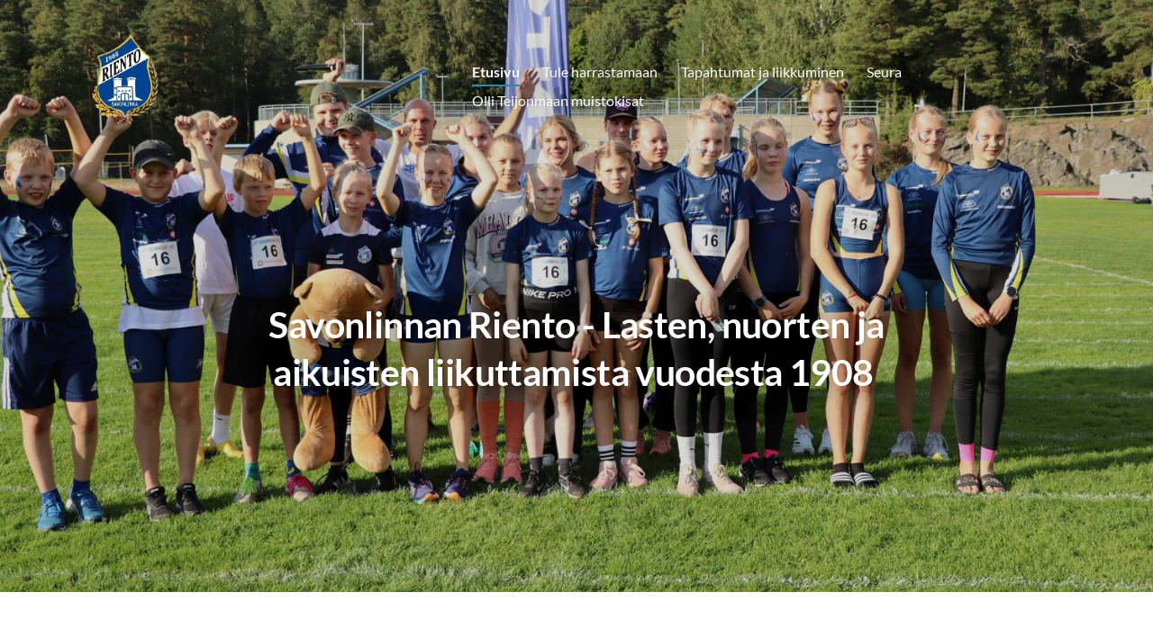

--- FILE ---
content_type: text/html; charset=utf-8
request_url: https://savonlinnanriento.sporttisaitti.com/?E*O=160&x103997=Select/List
body_size: 6521
content:
<!DOCTYPE html>
<html class="no-js" lang="fi">

<head>
  <title>Savonlinnan Riento Ry</title>
  <meta charset="utf-8">
  <meta name="viewport" content="width=device-width,initial-scale=1.0">
  <link rel="preconnect" href="https://fonts.avoine.com" crossorigin>
  <link rel="preconnect" href="https://bin.yhdistysavain.fi" crossorigin>
  <script data-cookieconsent="ignore">
    document.documentElement.classList.replace('no-js', 'js')
  </script>
  
  <link href="https://fonts.avoine.com/fonts/lato/ya.css" rel="stylesheet" class="font-import">
  <link rel="stylesheet" href="/@css/browsing-1.css?b1769602717s1712657833055">
  
<link rel="canonical" href="https://savonlinnanriento.sporttisaitti.com/"><meta name="description" content="Savonlinnan Riento - Lasten, nuorten ja aikuisten liikuttamista vuodesta 1908 Yhteistyökumppanimme"><link rel="image_src" href="https://bin.yhdistysavain.fi/1608315/jxA8SN80PANLu2u3Flej0a8stU@1200&#x3D;epADHWOxDU/Tule_harrastamaan.png"><link rel="icon" href="https://bin.yhdistysavain.fi/1608315/bYIqQz1GsHHiwdeyTGWm0_uToZ@32&#x3D;4MpDRwWjfv/logo%20142x142.png" type="image/png" sizes="32x32"/><meta itemprop="name" content="Etusivu"><meta itemprop="url" content="https://savonlinnanriento.sporttisaitti.com/"><meta itemprop="image" content="https://bin.yhdistysavain.fi/1608315/jxA8SN80PANLu2u3Flej0a8stU@1200&#x3D;epADHWOxDU/Tule_harrastamaan.png"><meta property="og:type" content="website"><meta property="og:title" content="Etusivu"><meta property="og:url" content="https://savonlinnanriento.sporttisaitti.com/"><meta property="og:image" content="https://bin.yhdistysavain.fi/1608315/jxA8SN80PANLu2u3Flej0a8stU@1200&#x3D;epADHWOxDU/Tule_harrastamaan.png"><meta property="og:image:width" content="1200"><meta property="og:image:height" content="837"><meta property="og:description" content="Savonlinnan Riento - Lasten, nuorten ja aikuisten liikuttamista vuodesta 1908 Yhteistyökumppanimme"><meta property="og:site_name" content="Savonlinnan Riento Ry"><meta name="twitter:card" content="summary_large_image"><meta name="twitter:title" content="Etusivu"><meta name="twitter:description" content="Savonlinnan Riento - Lasten, nuorten ja aikuisten liikuttamista vuodesta 1908 Yhteistyökumppanimme"><meta name="twitter:image" content="https://bin.yhdistysavain.fi/1608315/jxA8SN80PANLu2u3Flej0a8stU@1200&#x3D;epADHWOxDU/Tule_harrastamaan.png"><link rel="preload" as="image" href="https://bin.yhdistysavain.fi/1608315/74BM59Ay6HaHAWAwqiuI0a4GLT/Riento_Savonlinna-removebg-preview.png"><link rel="preload" as="image" href="https://bin.yhdistysavain.fi/1608315/mEbtSQZC10ysntYNvMLV0_uTgC/IMG_8601.jpg" imagesrcset="https://bin.yhdistysavain.fi/1608315/mEbtSQZC10ysntYNvMLV0_uTgC@500&#x3D;AZ5z8x8rpI/IMG_8601.jpg 500w, https://bin.yhdistysavain.fi/1608315/mEbtSQZC10ysntYNvMLV0_uTgC@1000&#x3D;Gg0xxLB9lD/IMG_8601.jpg 1000w, https://bin.yhdistysavain.fi/1608315/mEbtSQZC10ysntYNvMLV0_uTgC@1500&#x3D;l6Hxnn1Sfh/IMG_8601.jpg 1500w, https://bin.yhdistysavain.fi/1608315/mEbtSQZC10ysntYNvMLV0_uTgC@2000&#x3D;xySs1wWNA0/IMG_8601.jpg 2000w, https://bin.yhdistysavain.fi/1608315/mEbtSQZC10ysntYNvMLV0_uTgC@2500&#x3D;qHjNf5u3xq/IMG_8601.jpg 2500w, https://bin.yhdistysavain.fi/1608315/mEbtSQZC10ysntYNvMLV0_uTgC@3000&#x3D;7VmfhD2b4x/IMG_8601.jpg 3000w, https://bin.yhdistysavain.fi/1608315/mEbtSQZC10ysntYNvMLV0_uTgC@3500&#x3D;p9xkpI9DIa/IMG_8601.jpg 3500w, https://bin.yhdistysavain.fi/1608315/mEbtSQZC10ysntYNvMLV0_uTgC/IMG_8601.jpg 4000w">

  
  <script type="module" src="/@res/ssr-browsing/ssr-browsing.js?b1769602717"></script>
</head>

<body data-styles-page-id="1">
  
  
  <div id="app" class=""><a class="skip-link noindex" href="#start-of-content">Siirry sivun sisältöön</a><div class="bartender"><!----><div class="d4-mobile-bar noindex"><!----><div class="d4-mobile-bar__col d4-mobile-bar__col--fill"><button class="d4-mobile-bar__item d4-offcanvas-toggle" data-bartender-toggle="top"><span aria-hidden="true" class="icon d4-offcanvas-toggle__icon"><svg style="fill: currentColor; width: 17px; height: 17px" width="1792" height="1792" viewBox="0 0 1792 1792" xmlns="http://www.w3.org/2000/svg">
  <path d="M1664 1344v128q0 26-19 45t-45 19h-1408q-26 0-45-19t-19-45v-128q0-26 19-45t45-19h1408q26 0 45 19t19 45zm0-512v128q0 26-19 45t-45 19h-1408q-26 0-45-19t-19-45v-128q0-26 19-45t45-19h1408q26 0 45 19t19 45zm0-512v128q0 26-19 45t-45 19h-1408q-26 0-45-19t-19-45v-128q0-26 19-45t45-19h1408q26 0 45 19t19 45z"/>
</svg>
</span><span class="d4-offcanvas-toggle__text">Valikko</span></button></div><!----></div><div class="d4-canvas bartender__content"><header><div class="d4-background-layers"><div class="d4-background-layer d4-background-layer--brightness"></div><div class="d4-background-layer d4-background-layer--overlay"></div><div class="d4-background-layer d4-background-layer--fade"></div></div><div class="d4-header-wrapper"><!----><div class="flex"><div class="flex__logo"><a class="d4-logo d4-logo--horizontal d4-logo--legacy noindex" href="/"><div class="d4-logo__image"></div><div class="d4-logo__textWrap"><span class="d4-logo__text">Savonlinnan Riento ry</span></div></a></div><div class="flex__nav"><nav class="d4-main-nav"><ul class="d4-main-nav__list" tabindex="-1"><!--[--><li class="d4-main-nav__item d4-main-nav__item--level-1 d4-main-nav__item--current"><a class="d4-main-nav__link" href="/" aria-current="page"><!----><span class="d4-main-nav__title">Etusivu</span><!----></a><!----></li><li class="d4-main-nav__item d4-main-nav__item--level-1 nav__item--has-children"><a class="d4-main-nav__link" href="/urheilijat/" aria-current="false"><!----><span class="d4-main-nav__title">Tule harrastamaan</span><!----></a><!----></li><li class="d4-main-nav__item d4-main-nav__item--level-1"><a class="d4-main-nav__link" href="/tapahtumat-ja-liikkuminen/" aria-current="false"><!----><span class="d4-main-nav__title">Tapahtumat ja liikkuminen</span><!----></a><!----></li><li class="d4-main-nav__item d4-main-nav__item--level-1"><a class="d4-main-nav__link" href="/savonlinnan-riento/" aria-current="false"><!----><span class="d4-main-nav__title">Seura</span><!----></a><!----></li><li class="d4-main-nav__item d4-main-nav__item--level-1"><a class="d4-main-nav__link" href="/olli-teijonmaan-muistokisat/" aria-current="false"><!----><span class="d4-main-nav__title">Olli Teijonmaan muistokisat</span><!----></a><!----></li><!--]--></ul></nav></div></div></div><!--[--><div class="d4-canvas-wrapper" id="start-of-content"><div class="zone-container"><div class="zone" data-zone-id="10header"><!----><!--[--><!--[--><div class="widget-container" id="wc-spzrmrknI9KJEqvGvQSm"><div id="widget-spzrmrknI9KJEqvGvQSm" class="widget widget-text"><!--[--><div><h1 style="text-align:center">Savonlinnan Riento - Lasten, nuorten ja aikuisten liikuttamista vuodesta 1908 </h1></div><!--]--></div></div><!--]--><!--]--><!----></div><!----></div></div><!--]--></header><div class="d4-canvas-wrapper"><div class="content"><main role="main"><div class="zone-container"><div class="zone" data-zone-id="50main"><!----><!--[--><!--[--><div id="wc-uQ7xCMiCNj1h1zpf30Xl" class="grid"><!----><!----><!--[--><div class="col col--40 col--first"><!--[--><div class="widget-container" id="wc-wygqtOOXeWpXYb5DRa1c"><div id="widget-wygqtOOXeWpXYb5DRa1c" class="widget widget-image"><!--[--><figure class="widget-image__figure"><div class="d4-image-container" style="max-width:1280px;"><a href="/urheilijat/" aria-label="Siirry sivulle /urheilijat/" style="padding-bottom:69.6875%;"><img src="https://bin.yhdistysavain.fi/1608315/jxA8SN80PANLu2u3Flej0a8stU@1000=BHCLTEo5bM/Tule_harrastamaan.png" srcset="https://bin.yhdistysavain.fi/1608315/jxA8SN80PANLu2u3Flej0a8stU@500=uxQLttVpiM/Tule_harrastamaan.png 500w, https://bin.yhdistysavain.fi/1608315/jxA8SN80PANLu2u3Flej0a8stU@1000=BHCLTEo5bM/Tule_harrastamaan.png 1000w, https://bin.yhdistysavain.fi/1608315/jxA8SN80PANLu2u3Flej0a8stU/Tule_harrastamaan.png 1280w" width="1280" height="892" alt></a></div><!----></figure><!--]--></div></div><div class="widget-container" id="wc-1ACZcoBDsVMjcALxdahZ"><div id="widget-1ACZcoBDsVMjcALxdahZ" class="widget widget-image"><!--[--><figure class="widget-image__figure"><div class="d4-image-container" style="max-width:874px;"><a href="/tapahtumat-ja-liikkuminen/" aria-label="Siirry sivulle /tapahtumat-ja-liikkuminen/" style="padding-bottom:100%;"><img src="https://bin.yhdistysavain.fi/1608315/pSRnD7cSrB0fcxeamK4b0a4GAs/IMG_2656%20Tapahtuma_o.png" srcset="https://bin.yhdistysavain.fi/1608315/pSRnD7cSrB0fcxeamK4b0a4GAs@500=84SPgUG4z2/IMG_2656%20Tapahtuma_o.png 500w, https://bin.yhdistysavain.fi/1608315/pSRnD7cSrB0fcxeamK4b0a4GAs/IMG_2656%20Tapahtuma_o.png 874w" width="874" height="874" alt></a></div><!----></figure><!--]--></div></div><div class="widget-container" id="wc-bs7WaUctyHJgqGixYAfB"><div id="widget-bs7WaUctyHJgqGixYAfB" class="widget widget-image"><!--[--><figure class="widget-image__figure"><div class="d4-image-container" style="max-width:853px;"><a href="/savonlinnan-riento/" aria-label="Siirry sivulle /savonlinnan-riento/" style="padding-bottom:100%;"><img src="https://bin.yhdistysavain.fi/1608315/cjQXugHHB6hS7reqoJLE0a4GB5/seura.png" srcset="https://bin.yhdistysavain.fi/1608315/cjQXugHHB6hS7reqoJLE0a4GB5@500=LrKXM1Brfn/seura.png 500w, https://bin.yhdistysavain.fi/1608315/cjQXugHHB6hS7reqoJLE0a4GB5/seura.png 853w" width="853" height="853" alt></a></div><!----></figure><!--]--></div></div><!--]--></div><div class="col col--20 col--last"><!--[--><div class="widget-container" id="wc-mKZIIskg3b8QES28ZFcP"><div id="widget-mKZIIskg3b8QES28ZFcP" class="widget widget-facebook"><!--[--><div class="facebook-wrapper" style="height:0px;"><div class="widget-content-error"><div><span aria-hidden="true" class="icon"><svg style="fill: currentColor; width: 64px; height: 64px" xmlns="http://www.w3.org/2000/svg" viewBox="0 0 576 512"><path d="M248.747 204.705l6.588 112c.373 6.343 5.626 11.295 11.979 11.295h41.37a12 12 0 0 0 11.979-11.295l6.588-112c.405-6.893-5.075-12.705-11.979-12.705h-54.547c-6.903 0-12.383 5.812-11.978 12.705zM330 384c0 23.196-18.804 42-42 42s-42-18.804-42-42 18.804-42 42-42 42 18.804 42 42zm-.423-360.015c-18.433-31.951-64.687-32.009-83.154 0L6.477 440.013C-11.945 471.946 11.118 512 48.054 512H527.94c36.865 0 60.035-39.993 41.577-71.987L329.577 23.985zM53.191 455.002L282.803 57.008c2.309-4.002 8.085-4.002 10.394 0l229.612 397.993c2.308 4-.579 8.998-5.197 8.998H58.388c-4.617.001-7.504-4.997-5.197-8.997z"/></svg></span><span class="noindex">Facebook-sivun näyttäminen ei onnistunut. Tarkista markkinointievästeiden hyväksyminen ja selaimen yksityisyysasetukset.</span></div></div><!----></div><!--]--></div></div><div class="widget-container" id="wc-fdsCMZJBpdrx4hEA3R6D"><div id="widget-fdsCMZJBpdrx4hEA3R6D" class="widget widget-news"><!--[--><div class="widget-news-articles-images"><!--[--><a href="/uutiset/riennon-johtokuntaan-uusia-tuulia-s/" class="d4-widget-news-article"><div class="d4-widget-news-article-content"><h3 class="d4-arrow-heading d4-widget-news-article-heading"><!--[--><!--]--> Riennon johtokuntaan uusia tuulia - Sami Muhosesta Riennon uusi puheenjohtaja <span aria-hidden="true" class="icon d4-arrow-heading__caret"><svg style="fill: currentColor; width: 16px; height: 16px" width="1792" height="1792" viewBox="0 0 1792 1792" xmlns="http://www.w3.org/2000/svg">
  <path d="M1152 896q0 26-19 45l-448 448q-19 19-45 19t-45-19-19-45v-896q0-26 19-45t45-19 45 19l448 448q19 19 19 45z" fill="currentColor"/>
</svg>
</span></h3><p class="d4-widget-news-article-date">21.1.2026</p><p class="d4-widget-news-article-description">Savonlinnan Riennon syyskokouksessa uusia tuulia ja vahvaa jatkuvuutta! Savonlinnan Riento ry piti sääntömääräisen syyskokouksensa, jossa valittiin uusi johtokunta kaudelle 2026. Johtokunta koostuu…</p></div><!----></a><a href="/uutiset/liity-savonlinnan-riennon-kannustaj/" class="d4-widget-news-article"><div class="d4-widget-news-article-content"><h3 class="d4-arrow-heading d4-widget-news-article-heading"><!--[--><!--]--> Liity Savonlinnan Riennon Kannustajaksi – tuetaan yhdessä seuramme taloutta! <span aria-hidden="true" class="icon d4-arrow-heading__caret"><svg style="fill: currentColor; width: 16px; height: 16px" width="1792" height="1792" viewBox="0 0 1792 1792" xmlns="http://www.w3.org/2000/svg">
  <path d="M1152 896q0 26-19 45l-448 448q-19 19-45 19t-45-19-19-45v-896q0-26 19-45t45-19 45 19l448 448q19 19 19 45z" fill="currentColor"/>
</svg>
</span></h3><p class="d4-widget-news-article-date">2.1.2026</p><p class="d4-widget-news-article-description">Savonlinnan Riento on valittu mukaan Osuuskauppa Suur-Savon Kannustajat-ohjelmaan vuodelle 2026! Tämä on hieno mahdollisuus vahvistaa seuramme taloutta – ja sinä voit olla siinä mukana helposti ja…</p></div><!----></a><a href="/uutiset/riento-hakee-puheenjohtajaa/" class="d4-widget-news-article"><div class="d4-widget-news-article-content"><h3 class="d4-arrow-heading d4-widget-news-article-heading"><!--[--><!--]--> Riento hakee puheenjohtajaa ja 1-2 hallituksen jäsentä ydintoiminnan pyörittämiseen <span aria-hidden="true" class="icon d4-arrow-heading__caret"><svg style="fill: currentColor; width: 16px; height: 16px" width="1792" height="1792" viewBox="0 0 1792 1792" xmlns="http://www.w3.org/2000/svg">
  <path d="M1152 896q0 26-19 45l-448 448q-19 19-45 19t-45-19-19-45v-896q0-26 19-45t45-19 45 19l448 448q19 19 19 45z" fill="currentColor"/>
</svg>
</span></h3><p class="d4-widget-news-article-date">23.12.2025</p><p class="d4-widget-news-article-description">Savonlinnan Riento kasvaa – Tule rakentamaan tulevaisuuden polkuja! Savonlinnan Riennolla menee urheilullisesti lujaa: mukana on enemmän harrastajia kuin vuosiin, ja toiminta on aktiivisempaa kuin…</p></div><!----></a><!--]--><div class="d4-widget-news-article-more-news"><a href="/uutiset/">Aiempia uutisia</a><!----><!----></div></div><!--]--></div></div><!--]--></div><!--]--></div><!--]--><!--[--><div class="widget-container" id="wc-ZAaMi5slK2F55EdOAt1m"><div id="widget-ZAaMi5slK2F55EdOAt1m" class="widget widget-spacer" style="padding-bottom:5%;"><!--[--><!--]--></div></div><!--]--><!--[--><div class="widget-container" id="wc-Wz7jd7MOOexOwM2SzWjg"><div id="widget-Wz7jd7MOOexOwM2SzWjg" class="widget widget-text"><!--[--><div><h1 style="text-align:center">Yhteistyökumppanimme</h1></div><!--]--></div></div><!--]--><!--[--><div id="wc-U37nWoncjsOTKBZLmbSM" class="grid"><!----><!----><!--[--><div class="col col--30 col--first"><!--[--><div class="widget-container" id="wc-i7r3oijVkkuwRYq8Arh5"><div id="widget-i7r3oijVkkuwRYq8Arh5" class="widget widget-image"><!--[--><figure class="widget-image__figure"><div class="d4-image-container" style="max-width:385px;"><a href="http://tanhuvaara.fi/" target="_blank" aria-label="Siirry sivulle http://tanhuvaara.fi/" style="padding-bottom:35.84415584415584%;"><img src="https://bin.yhdistysavain.fi/1608315/hpxSEcpQhmmSoUdRy0Ow0aCwV7/Riento%20Tanhu2.png" width="385" height="138" alt></a></div><!----></figure><!--]--></div></div><div class="widget-container" id="wc-B9iKaYzZZtvcM6pmYehH"><div id="widget-B9iKaYzZZtvcM6pmYehH" class="widget widget-image"><!--[--><figure class="widget-image__figure"><div class="d4-image-container" style="max-width:1033px;"><a href="https://www.op.fi/web/op-suur-savo/etusivu" target="_blank" aria-label="Siirry sivulle https://www.op.fi/web/op-suur-savo/etusivu" style="padding-bottom:12.197483059051306%;"><img src="https://bin.yhdistysavain.fi/1608315/24txIzcWR0xKEPqsE5HF0c0wnf/OP_Suur-Savo-Kumppanitunnus_POS.png" srcset="https://bin.yhdistysavain.fi/1608315/24txIzcWR0xKEPqsE5HF0c0wnf@500=H8UTMB0dOh/OP_Suur-Savo-Kumppanitunnus_POS.png 500w, https://bin.yhdistysavain.fi/1608315/24txIzcWR0xKEPqsE5HF0c0wnf/OP_Suur-Savo-Kumppanitunnus_POS.png 1033w" width="1033" height="126" alt></a></div><!----></figure><!--]--></div></div><div class="widget-container" id="wc-WGotkjxtjY8f3F93d8Ny"><div id="widget-WGotkjxtjY8f3F93d8Ny" class="widget widget-image"><!--[--><figure class="widget-image__figure"><div class="d4-image-container" style="max-width:204px;"><a href="https://suursavo.fi/" target="_blank" aria-label="Siirry sivulle https://suursavo.fi/" style="padding-bottom:33.333333333333336%;"><img src="https://bin.yhdistysavain.fi/1608315/TmrSvnNmHrrnJzV7LGdc0a3dbq/Riento%20SS.png" width="204" height="68" alt></a></div><!----></figure><!--]--></div></div><div class="widget-container" id="wc-PZgth0pNaRHwoLdJsCeI"><div id="widget-PZgth0pNaRHwoLdJsCeI" class="widget widget-image"><!--[--><figure class="widget-image__figure"><div class="d4-image-container" style="max-width:1626px;"><a href="https://www.laskentakonsultit.fi/" target="_blank" aria-label="Siirry sivulle https://www.laskentakonsultit.fi/" style="padding-bottom:10.63960639606396%;"><img data-src="https://bin.yhdistysavain.fi/1608315/xakzu1k6NtfyJhC0zl0f0cOrFC@1000=ixdBZaQG88/laskentakonsultit_oy_logo_vaaka_rgb_musta.png" data-srcset="https://bin.yhdistysavain.fi/1608315/xakzu1k6NtfyJhC0zl0f0cOrFC@500=rKdTtxh1Gd/laskentakonsultit_oy_logo_vaaka_rgb_musta.png 500w, https://bin.yhdistysavain.fi/1608315/xakzu1k6NtfyJhC0zl0f0cOrFC@1000=ixdBZaQG88/laskentakonsultit_oy_logo_vaaka_rgb_musta.png 1000w, https://bin.yhdistysavain.fi/1608315/xakzu1k6NtfyJhC0zl0f0cOrFC/laskentakonsultit_oy_logo_vaaka_rgb_musta.png 1626w" width="1626" height="173" alt></a></div><figcaption class="widget-image__figcaption">Laskentakonsultit - Paremman taloushallinnon puolesta</figcaption></figure><!--]--></div></div><!--]--></div><div class="col col--30 col--last"><!--[--><div class="widget-container" id="wc-5iBECNDlwdq4wZFmxRPs"><div id="widget-5iBECNDlwdq4wZFmxRPs" class="widget widget-image"><!--[--><figure class="widget-image__figure"><div class="d4-image-container" style="max-width:250px;"><a href="https://www.lempealampo.fi/" target="_blank" aria-label="Siirry sivulle https://www.lempealampo.fi/" style="padding-bottom:100%;"><img data-src="https://bin.yhdistysavain.fi/1608315/5m3wNBM3AWxCCjcL6fb70cAM6W/Lempe%C3%A4_tukilogo_valk_mustaoranssi_250.png" width="250" height="250" alt></a></div><!----></figure><!--]--></div></div><div class="widget-container" id="wc-2gm49NPyYpxxKex1t7X9"><div id="widget-2gm49NPyYpxxKex1t7X9" class="widget widget-image"><!--[--><figure class="widget-image__figure"><div class="d4-image-container" style=""><a href="https://www.blc.fi/" target="_blank" aria-label="Siirry sivulle https://www.blc.fi/" style="padding-bottom:28.74251497005988%;"><img data-src="https://bin.yhdistysavain.fi/1608315/D1WqnNwSqPpx9ZtQFsgw0cAMFh/BLC_logo_muokattuweb.svg" width="167" height="48" alt></a></div><!----></figure><!--]--></div></div><!--]--></div><!--]--></div><!--]--><!--]--><!----></div><!----></div></main></div><footer class="d4-footer"><div class="d4-footer__wrap flex"><div class="d4-footer__copylogin copylogin"><span><a id="login-link" href="/@admin/website/?page=%2F" target="_top" rel="nofollow" aria-label="Kirjaudu sivustolle"> © </a> Savonlinnan Riento Ry</span></div><div class="d4-footer__menu footer-menu" data-widget-edit-tip=""><ul><!----><!----><li class="footer-menu__iconItem"><a class="footer-menu__iconLink" href="https://www.facebook.com/savonlinnanriento/?locale=fi_FI" target="_blank"><span aria-hidden="true" class="icon footer-menu__icon"><svg style="fill: currentColor; width: 16px; height: 16px" width="1792" height="1792" viewBox="0 0 1792 1792" xmlns="http://www.w3.org/2000/svg" fill="#819798">
  <path d="M1343 12v264h-157q-86 0-116 36t-30 108v189h293l-39 296h-254v759h-306v-759h-255v-296h255v-218q0-186 104-288.5t277-102.5q147 0 228 12z"/>
</svg>
</span><span class="sr-only">Facebook</span></a></li><!----><li class="footer-menu__iconItem"><a class="footer-menu__iconLink" href="https://www.instagram.com/rientoyu/" target="_blank"><span aria-hidden="true" class="icon footer-menu__icon"><svg style="fill: currentColor; width: 16px; height: 16px" xmlns="http://www.w3.org/2000/svg" viewBox="0 0 448 512">
  <path d="M224.1 141c-63.6 0-114.9 51.3-114.9 114.9s51.3 114.9 114.9 114.9S339 319.5 339 255.9 287.7 141 224.1 141zm0 189.6c-41.1 0-74.7-33.5-74.7-74.7s33.5-74.7 74.7-74.7 74.7 33.5 74.7 74.7-33.6 74.7-74.7 74.7zm146.4-194.3c0 14.9-12 26.8-26.8 26.8-14.9 0-26.8-12-26.8-26.8s12-26.8 26.8-26.8 26.8 12 26.8 26.8zm76.1 27.2c-1.7-35.9-9.9-67.7-36.2-93.9-26.2-26.2-58-34.4-93.9-36.2-37-2.1-147.9-2.1-184.9 0-35.8 1.7-67.6 9.9-93.9 36.1s-34.4 58-36.2 93.9c-2.1 37-2.1 147.9 0 184.9 1.7 35.9 9.9 67.7 36.2 93.9s58 34.4 93.9 36.2c37 2.1 147.9 2.1 184.9 0 35.9-1.7 67.7-9.9 93.9-36.2 26.2-26.2 34.4-58 36.2-93.9 2.1-37 2.1-147.8 0-184.8zM398.8 388c-7.8 19.6-22.9 34.7-42.6 42.6-29.5 11.7-99.5 9-132.1 9s-102.7 2.6-132.1-9c-19.6-7.8-34.7-22.9-42.6-42.6-11.7-29.5-9-99.5-9-132.1s-2.6-102.7 9-132.1c7.8-19.6 22.9-34.7 42.6-42.6 29.5-11.7 99.5-9 132.1-9s102.7-2.6 132.1 9c19.6 7.8 34.7 22.9 42.6 42.6 11.7 29.5 9 99.5 9 132.1s2.7 102.7-9 132.1z"/>
</svg>
</span><span class="sr-only">Instagram</span></a></li><li><a href="https://www.yhdistysavain.fi" class="made-with" target="_blank" rel="noopener">Tehty Yhdistysavaimella</a></li></ul></div></div></footer></div></div><div class="d4-offcanvas d4-offcanvas--top bartender__bar bartender__bar--top" aria-label="Valikko" mode="float"><!----><nav class="d4-mobile-nav"><ul class="d4-mobile-nav__list" tabindex="-1"><!--[--><li class="d4-mobile-nav__item d4-mobile-nav__item--level-1 d4-mobile-nav__item--current"><a class="d4-mobile-nav__link" href="/" aria-current="page"><!----><span class="d4-mobile-nav__title">Etusivu</span><!----></a><!----></li><li class="d4-mobile-nav__item d4-mobile-nav__item--level-1 d4-mobile-nav__item--has-children"><a class="d4-mobile-nav__link" href="/urheilijat/" aria-current="false"><!----><span class="d4-mobile-nav__title">Tule harrastamaan</span><!----></a><!--[--><button class="navExpand navExpand--active" data-text-expand="Näytä sivun Tule harrastamaan alasivut" data-text-unexpand="Piilota sivun Tule harrastamaan alasivut" aria-label="Näytä sivun Tule harrastamaan alasivut" aria-controls="nav__list--446" aria-expanded="true"><span aria-hidden="true" class="icon navExpand__icon navExpand__icon--plus"><svg style="fill: currentColor; width: 14px; height: 14px" width="11" height="11" viewBox="0 0 11 11" xmlns="http://www.w3.org/2000/svg">
  <path d="M11 5.182v.636c0 .227-.08.42-.24.58-.158.16-.35.238-.578.238H6.636v3.546c0 .227-.08.42-.238.58-.16.158-.353.238-.58.238h-.636c-.227 0-.42-.08-.58-.24-.16-.158-.238-.35-.238-.578V6.636H.818c-.227 0-.42-.08-.58-.238C.08 6.238 0 6.045 0 5.818v-.636c0-.227.08-.42.24-.58.158-.16.35-.238.578-.238h3.546V.818c0-.227.08-.42.238-.58.16-.158.353-.238.58-.238h.636c.227 0 .42.08.58.24.16.158.238.35.238.578v3.546h3.546c.227 0 .42.08.58.238.158.16.238.353.238.58z" fill-rule="nonzero"/>
</svg>
</span><span aria-hidden="true" class="icon navExpand__icon navExpand__icon--minus"><svg style="fill: currentColor; width: 14px; height: 14px" width="1792" height="1792" viewBox="0 0 1792 1792" xmlns="http://www.w3.org/2000/svg">
  <path d="M1600 736v192q0 40-28 68t-68 28h-1216q-40 0-68-28t-28-68v-192q0-40 28-68t68-28h1216q40 0 68 28t28 68z"/>
</svg>
</span></button><ul class="d4-mobile-nav__list" tabindex="-1" id="nav__list--446" aria-label="Sivun Tule harrastamaan alasivut"><!--[--><li class="d4-mobile-nav__item d4-mobile-nav__item--level-2"><a class="d4-mobile-nav__link" href="/urheilijat/erityislasten-nuorten-ryhma/" aria-current="false"><!----><span class="d4-mobile-nav__title">Erityislasten/nuorten ryhmä</span><!----></a><!----></li><li class="d4-mobile-nav__item d4-mobile-nav__item--level-2"><a class="d4-mobile-nav__link" href="/urheilijat/valmennus-yli-13v/" aria-current="false"><!----><span class="d4-mobile-nav__title">Valmennus yli 13v</span><!----></a><!----></li><li class="d4-mobile-nav__item d4-mobile-nav__item--level-2 d4-mobile-nav__item--has-children"><a class="d4-mobile-nav__link" href="/urheilijat/nuorisovalmennus-10-19v/" aria-current="false"><!----><span class="d4-mobile-nav__title">Nuorisovalmennus 10-19v</span><!----></a><!--[--><button class="navExpand navExpand--active" data-text-expand="Näytä sivun Nuorisovalmennus 10-19v alasivut" data-text-unexpand="Piilota sivun Nuorisovalmennus 10-19v alasivut" aria-label="Näytä sivun Nuorisovalmennus 10-19v alasivut" aria-controls="nav__list--334" aria-expanded="true"><span aria-hidden="true" class="icon navExpand__icon navExpand__icon--plus"><svg style="fill: currentColor; width: 14px; height: 14px" width="11" height="11" viewBox="0 0 11 11" xmlns="http://www.w3.org/2000/svg">
  <path d="M11 5.182v.636c0 .227-.08.42-.24.58-.158.16-.35.238-.578.238H6.636v3.546c0 .227-.08.42-.238.58-.16.158-.353.238-.58.238h-.636c-.227 0-.42-.08-.58-.24-.16-.158-.238-.35-.238-.578V6.636H.818c-.227 0-.42-.08-.58-.238C.08 6.238 0 6.045 0 5.818v-.636c0-.227.08-.42.24-.58.158-.16.35-.238.578-.238h3.546V.818c0-.227.08-.42.238-.58.16-.158.353-.238.58-.238h.636c.227 0 .42.08.58.24.16.158.238.35.238.578v3.546h3.546c.227 0 .42.08.58.238.158.16.238.353.238.58z" fill-rule="nonzero"/>
</svg>
</span><span aria-hidden="true" class="icon navExpand__icon navExpand__icon--minus"><svg style="fill: currentColor; width: 14px; height: 14px" width="1792" height="1792" viewBox="0 0 1792 1792" xmlns="http://www.w3.org/2000/svg">
  <path d="M1600 736v192q0 40-28 68t-68 28h-1216q-40 0-68-28t-28-68v-192q0-40 28-68t68-28h1216q40 0 68 28t28 68z"/>
</svg>
</span></button><ul class="d4-mobile-nav__list" tabindex="-1" id="nav__list--334" aria-label="Sivun Nuorisovalmennus 10-19v alasivut"><!--[--><li class="d4-mobile-nav__item d4-mobile-nav__item--level-3"><a class="d4-mobile-nav__link" href="/urheilijat/nuorisovalmennus-10-19v/lajikohtaiset-lisaharjoitukset-nuor/" aria-current="false"><!----><span class="d4-mobile-nav__title">Lajikohtaiset lisäharjoitukset nuorisovalmennusryhmäläisille</span><!----></a><!----></li><!--]--></ul><!--]--></li><li class="d4-mobile-nav__item d4-mobile-nav__item--level-2"><a class="d4-mobile-nav__link" href="/urheilijat/aikuisyleisurheilun-valmennusryh/" aria-current="false"><!----><span class="d4-mobile-nav__title">Aikuisyleisurheilu</span><!----></a><!----></li><!--]--></ul><!--]--></li><li class="d4-mobile-nav__item d4-mobile-nav__item--level-1"><a class="d4-mobile-nav__link" href="/tapahtumat-ja-liikkuminen/" aria-current="false"><!----><span class="d4-mobile-nav__title">Tapahtumat ja liikkuminen</span><!----></a><!----></li><li class="d4-mobile-nav__item d4-mobile-nav__item--level-1"><a class="d4-mobile-nav__link" href="/savonlinnan-riento/" aria-current="false"><!----><span class="d4-mobile-nav__title">Seura</span><!----></a><!----></li><li class="d4-mobile-nav__item d4-mobile-nav__item--level-1"><a class="d4-mobile-nav__link" href="/olli-teijonmaan-muistokisat/" aria-current="false"><!----><span class="d4-mobile-nav__title">Olli Teijonmaan muistokisat</span><!----></a><!----></li><!--]--></ul></nav></div></div><!----></div>
  
  
  
  <script data-cookieconsent="ignore">window.__INITIAL_STATE__=[{"targetId":"wc-mKZIIskg3b8QES28ZFcP","propsData":{"widget":{"id":"mKZIIskg3b8QES28ZFcP","lastModified":"2024-03-07T16:57:20.730Z","settings":{"facebookAccount":"savonlinnanriento","facebookShowFaces":true},"type":"facebook"}},"component":"WidgetFacebook"}]</script>
  <div id="flyout-mount-point" class="flyout-mount-point"></div>
</body>

</html>
